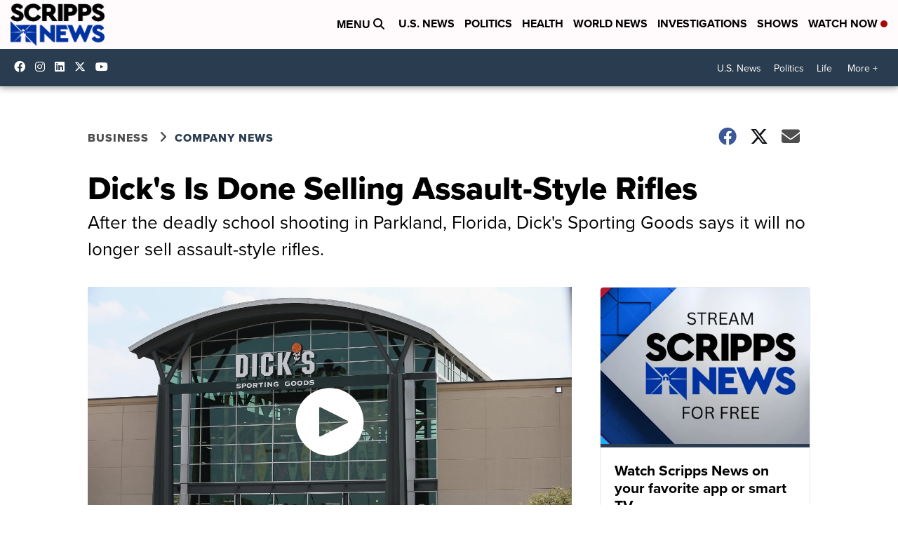

--- FILE ---
content_type: application/javascript; charset=utf-8
request_url: https://fundingchoicesmessages.google.com/f/AGSKWxVb5SvkzUWqCzayevr13PFk1_zpW6IqZUyoO0L0rNvVds73F34mVr_cByIIq_jrzNMrgycE9YtQJ-3oCZ6QcIxQVvy69GbCWHGiYZpsQjQjr0OSelFki52YU_KB8tg6zd7e4E-8GMv1CTptlMXsO5YAIWJlv85_zvReSjkZtg-z9DFkk9Wa7aFj3Pei/_&adsafe=_ads_contextualtargeting_/googleads2./adb_detector./adbars.
body_size: -1289
content:
window['3c82d4ed-10dd-4a2e-97f5-f3664c18b626'] = true;

--- FILE ---
content_type: application/javascript; charset=utf-8
request_url: https://fundingchoicesmessages.google.com/f/AGSKWxUrTjKJyCr1ucZJwJ3AOiYeSH3IPyphrO_Df1c94I-b5l5EmtLh1hpqtfjfCgllAk_3SUpLlkF-wiCY7dH7u-uKUde5XFHrFFdXi2QAgaOWalS_qPVFLAqWztkcalib37M2tsT4pA==?fccs=W251bGwsbnVsbCxudWxsLG51bGwsbnVsbCxudWxsLFsxNzY4Njc5Mzk1LDIyMzAwMDAwMF0sbnVsbCxudWxsLG51bGwsW251bGwsWzddXSwiaHR0cHM6Ly93d3cuc2NyaXBwc25ld3MuY29tL2J1c2luZXNzL2NvbXBhbnktbmV3cy9kaWNrLXMtc2F5cy1pdC13aWxsLW5vLWxvbmdlci1zZWxsLWFzc2F1bHQtc3R5bGUtcmlmbGVzIixudWxsLFtbOCwiTTlsa3pVYVpEc2ciXSxbOSwiZW4tVVMiXSxbMTksIjIiXSxbMTcsIlswXSJdLFsyNCwiIl0sWzI5LCJmYWxzZSJdXV0
body_size: -208
content:
if (typeof __googlefc.fcKernelManager.run === 'function') {"use strict";this.default_ContributorServingResponseClientJs=this.default_ContributorServingResponseClientJs||{};(function(_){var window=this;
try{
var OH=function(a){this.A=_.t(a)};_.u(OH,_.J);var PH=_.Zc(OH);var QH=function(a,b,c){this.B=a;this.params=b;this.j=c;this.l=_.F(this.params,4);this.o=new _.bh(this.B.document,_.O(this.params,3),new _.Og(_.Ok(this.j)))};QH.prototype.run=function(){if(_.P(this.params,10)){var a=this.o;var b=_.ch(a);b=_.Jd(b,4);_.gh(a,b)}a=_.Pk(this.j)?_.Xd(_.Pk(this.j)):new _.Zd;_.$d(a,9);_.F(a,4)!==1&&_.H(a,4,this.l===2||this.l===3?1:2);_.Dg(this.params,5)&&(b=_.O(this.params,5),_.fg(a,6,b));return a};var RH=function(){};RH.prototype.run=function(a,b){var c,d;return _.v(function(e){c=PH(b);d=(new QH(a,c,_.A(c,_.Nk,2))).run();return e.return({ia:_.L(d)})})};_.Rk(8,new RH);
}catch(e){_._DumpException(e)}
}).call(this,this.default_ContributorServingResponseClientJs);
// Google Inc.

//# sourceURL=/_/mss/boq-content-ads-contributor/_/js/k=boq-content-ads-contributor.ContributorServingResponseClientJs.en_US.M9lkzUaZDsg.es5.O/d=1/exm=kernel_loader,loader_js_executable/ed=1/rs=AJlcJMzanTQvnnVdXXtZinnKRQ21NfsPog/m=web_iab_tcf_v2_signal_executable
__googlefc.fcKernelManager.run('\x5b\x5b\x5b8,\x22\x5bnull,\x5b\x5bnull,null,null,\\\x22https:\/\/fundingchoicesmessages.google.com\/f\/AGSKWxXawlNWzqznqQw6jj_jUp1dBPlR7uJCt2ixuLZjWU1GFty2m1yZuzf9OBVk9X5DuNeU6I_zozdRd86yV3hzCmKNMPxnM0H0DY2N0N3Vz0_r5nbmLYids6Q8rinmVuJvQE8OT7CHZQ\\\\u003d\\\\u003d\\\x22\x5d,null,null,\x5bnull,null,null,\\\x22https:\/\/fundingchoicesmessages.google.com\/el\/AGSKWxUgQVs7D9c-m8eQNNzqZx-Vbp2Lg-TbHVGmcHBQAJ29zCpROK8-rTvfwhz8p4zDEM7knjPgVB-HnDcVkoUnEiGOfIqJQM09eX2YqSCLBo2IKKhPxGxcWXFs9pR3ei8OEipz9FjhAA\\\\u003d\\\\u003d\\\x22\x5d,null,\x5bnull,\x5b7\x5d\x5d\x5d,\\\x22scrippsnews.com\\\x22,1,\\\x22en\\\x22,null,null,null,null,1\x5d\x22\x5d\x5d,\x5bnull,null,null,\x22https:\/\/fundingchoicesmessages.google.com\/f\/AGSKWxV80NeKkSnqFfKJdN8S1OZzDjXNuu8Bvx1Dq1joX3eAOXc58StPrGFouVG_9kEl1XlWmmO6joKxTaijPNF5_FMoDSxeIB1TgbdVCa1LmT3qupW4D9r25eSxZJ3CWCyRC52_Q8sMUw\\u003d\\u003d\x22\x5d\x5d');}